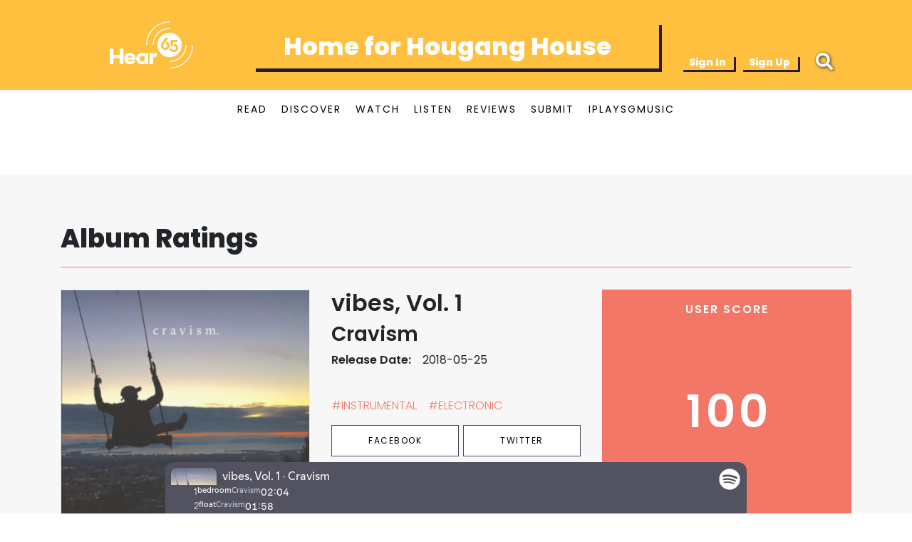

--- FILE ---
content_type: text/html; charset=utf-8
request_url: https://open.spotify.com/embed?uri=spotify:album:1zc1bk3GB8y9wkj5jOeYyU
body_size: 4630
content:
<!DOCTYPE html><html lang="en"><head><meta charSet="utf-8" data-next-head=""/><meta name="viewport" content="width=device-width" data-next-head=""/><title data-next-head=""></title><link rel="icon" href="/favicon.ico" data-next-head=""/><link rel="preload" href="https://embed-cdn.spotifycdn.com/_next/static/css/7914bff56eb925e2.css" as="style"/><link rel="preload" href="https://embed-cdn.spotifycdn.com/_next/static/css/36cf4511801a9b79.css" as="style"/><link rel="preload" href="https://embed-cdn.spotifycdn.com/_next/static/css/7d581cf0ee717049.css" as="style"/><meta name="sentry-trace" content="43830f75ed96a772f538b0b6fe8ef9cc-ee0b6765170dd22e-0"/><meta name="baggage" content="sentry-environment=production,sentry-release=ced44af6ebed86d66df43459733ceb1a3c21526a,sentry-public_key=4cc707ab12ea4779b417479c0550a5cb,sentry-trace_id=43830f75ed96a772f538b0b6fe8ef9cc,sentry-org_id=22381,sentry-sampled=false,sentry-sample_rand=0.9790283372127921,sentry-sample_rate=0"/><link rel="stylesheet" href="https://embed-cdn.spotifycdn.com/_next/static/css/7914bff56eb925e2.css" data-n-g=""/><link rel="stylesheet" href="https://embed-cdn.spotifycdn.com/_next/static/css/36cf4511801a9b79.css" data-n-p=""/><link rel="stylesheet" href="https://embed-cdn.spotifycdn.com/_next/static/css/7d581cf0ee717049.css" data-n-p=""/><noscript data-n-css=""></noscript><script defer="" noModule="" src="https://embed-cdn.spotifycdn.com/_next/static/chunks/polyfills-42372ed130431b0a.js"></script><script src="https://embed-cdn.spotifycdn.com/_next/static/chunks/webpack-3eff30c92f2a9d75.js" defer=""></script><script src="https://embed-cdn.spotifycdn.com/_next/static/chunks/framework-06746325465d6acb.js" defer=""></script><script src="https://embed-cdn.spotifycdn.com/_next/static/chunks/main-241dfb4a68cb01c5.js" defer=""></script><script src="https://embed-cdn.spotifycdn.com/_next/static/chunks/pages/_app-582f7e82245db44e.js" defer=""></script><script src="https://embed-cdn.spotifycdn.com/_next/static/chunks/c74a394c-e24855accc540de9.js" defer=""></script><script src="https://embed-cdn.spotifycdn.com/_next/static/chunks/956ba4ca-0c87f12d5cae4c6b.js" defer=""></script><script src="https://embed-cdn.spotifycdn.com/_next/static/chunks/6949-f7a6946275ce426e.js" defer=""></script><script src="https://embed-cdn.spotifycdn.com/_next/static/chunks/9567-3aa52b20ac3d0818.js" defer=""></script><script src="https://embed-cdn.spotifycdn.com/_next/static/chunks/6754-b57e72558a4cd895.js" defer=""></script><script src="https://embed-cdn.spotifycdn.com/_next/static/chunks/9472-2aeba8bb5698083b.js" defer=""></script><script src="https://embed-cdn.spotifycdn.com/_next/static/chunks/236-7b3239abc8a1301c.js" defer=""></script><script src="https://embed-cdn.spotifycdn.com/_next/static/chunks/pages/album/%5Bid%5D-a5229198909ea07f.js" defer=""></script><script src="https://embed-cdn.spotifycdn.com/_next/static/c865e50b-93df-4809-a74a-5ea3a203f254/_buildManifest.js" defer=""></script><script src="https://embed-cdn.spotifycdn.com/_next/static/c865e50b-93df-4809-a74a-5ea3a203f254/_ssgManifest.js" defer=""></script></head><body><div id="__next"><div style="--image-src:url(&#x27;https://image-cdn-ak.spotifycdn.com/image/ab67616d00001e02a343d1e5dfcf278c1052d25f&#x27;)" data-testid="main-page"><base target="_blank"/><style data-emotion="css-global fdjozx">body{color:rgb(255, 255, 255);}h1,h2{margin:0;font-size:initial;font-weight:normal;}.no-focus-outline *:focus{outline:0;}button{margin:0;border:0;padding:0;color:inherit;background-color:transparent;cursor:pointer;}button:focus-visible{outline:#3673d4 auto 5px!important;border-bottom:none!important;}button::after{border-bottom:none!important;}a{color:rgb(255, 255, 255);-webkit-text-decoration:none;text-decoration:none;}a:focus-visible{-webkit-text-decoration:underline!important;text-decoration:underline!important;}button{-webkit-user-select:none;-moz-user-select:none;-ms-user-select:none;user-select:none;}</style><div data-testid="embed-widget-container" class="encore-dark-theme encore-layout-themes TrackListWidget_widgetContainer__VVETD" style="--dynamic-opacity:1;--dynamic-background-base:rgba(82, 82, 97, 255);--dynamic-background-tinted:rgba(50, 50, 63, 255);--dynamic-background-tinted-50:rgba(50, 50, 63, 0.5);--background-base:rgba(82, 82, 97, 255);--background-tinted:rgba(50, 50, 63, 255);--text-base:rgba(255, 255, 255, 255);--text-bright-accent:rgba(255, 255, 255, 255);--text-subdued:rgba(204, 204, 221, 255)"><div data-testid="initialized-false" class="TrackListWidget_trackListGridContainer__GZGxh"><div class="TrackListWidget_coverArtContainer__QAXYk"><div aria-hidden="true" class="CoverArtBase_coverArt__ne0XI CoverArtTrackList_coverArtTrackList__1YwHX"></div></div><div class="TrackListWidget_spotifyLogoContainer__M1SxS"><a title="Play on Spotify" href="https://open.spotify.com" role="button" aria-label="Play on Spotify" data-testid="spotify-logo"><svg data-encore-id="icon" role="img" aria-hidden="true" class="e-91185-icon e-91185-baseline" style="--encore-icon-fill:var(--text-base, #000000);--encore-icon-height:var(--encore-graphic-size-decorative-larger);--encore-icon-width:var(--encore-graphic-size-decorative-larger)" viewBox="0 0 24 24"><path d='M12.438 1.009C6.368.769 1.251 5.494 1.008 11.565c-.24 6.07 4.485 11.186 10.556 11.426 6.07.242 11.185-4.484 11.427-10.554S18.507 1.251 12.438 1.009m4.644 16.114a.657.657 0 0 1-.897.246 13.2 13.2 0 0 0-4.71-1.602 13.2 13.2 0 0 0-4.968.242.658.658 0 0 1-.31-1.278 14.5 14.5 0 0 1 5.46-.265c1.837.257 3.579.851 5.177 1.76.315.178.425.58.246.896zm1.445-2.887a.853.853 0 0 1-1.158.344 16.2 16.2 0 0 0-5.475-1.797 16.2 16.2 0 0 0-5.758.219.855.855 0 0 1-1.018-.65.85.85 0 0 1 .65-1.018 17.9 17.9 0 0 1 6.362-.241 17.9 17.9 0 0 1 6.049 1.985c.415.224.57.743.344 1.158zm1.602-3.255a1.05 1.05 0 0 1-1.418.448 19.7 19.7 0 0 0-6.341-2.025 19.6 19.6 0 0 0-6.655.199 1.05 1.05 0 1 1-.417-2.06 21.7 21.7 0 0 1 7.364-.22 21.7 21.7 0 0 1 7.019 2.24c.515.268.715.903.448 1.418'/></svg></a></div><div class="TrackListWidget_metadataContainer__EP9LF"><div class="CondensedMetadata_condensedMetadataWrapper__6reTF"><span class="e-91185-text encore-text-body-medium CondensedMetadata_title__FRgOV" data-encore-id="text" dir="auto"><div class="Marquee_container__CV7du"><div class="Marquee_scrollableContainer__mcSox"><div class="Marquee_inner__UKCZf"><span class="e-91185-text encore-text-body-medium CondensedMetadata_condensedMetadataContainer__egWwQ" data-encore-id="text"><span class="e-91185-text encore-text-body-medium" data-encore-id="text">vibes, Vol. 1</span><span class="e-91185-text encore-text-body-small-bold encore-internal-color-text-subdued CondensedMetadata_separator__XZW4C" data-encore-id="text" aria-hidden="true">·</span><span class="e-91185-text encore-text-body-medium" data-encore-id="text">Cravism</span></span></div></div></div></span></div></div><div class="TrackListWidget_tagListContainer__I8UFM"></div><div class="TrackListWidget_playerControlsWrapper__MtZxe"></div></div><div class="TrackList_backgroundColorContainer__vm8ks TrackListWidget_trackListContainer__zpYQe" data-testid="tracklist"><div class="TrackList_opacityContainer__L_yni"><div class="TrackList_wrapper__H3yYt"><ol class="TrackList_trackListContainer__E6i38" aria-label="Track list"><li class="TracklistRow_trackListRow__vrAAd TracklistRow_isPlayable__U6o2r" data-testid="tracklist-row-0"><div class="TracklistRow_trackNumberCell__GQdAG"><button data-testid="playback-indicator" class="e-91185-button e-91185-button-tertiary e-91185-overflow-wrap-anywhere e-91185-baseline encore-text-body-medium-bold e-91185-focus-border e-91185-button-tertiary--condensed-all encore-internal-color-text-base TracklistRow_trackNumberCellContent__781FQ" aria-label="Play track" data-encore-id="buttonTertiary"><span class="e-91185-text encore-text-body-small encore-internal-color-text-subdued" data-encore-id="text">1</span></button></div><h3 class="e-91185-text encore-text-body-medium encore-internal-color-text-base TracklistRow_title__1RtS6" data-encore-id="text" dir="auto">bedroom</h3><h4 class="e-91185-text encore-text-body-medium encore-internal-color-text-subdued TracklistRow_subtitle___DhJK" data-encore-id="text" dir="auto">Cravism</h4><div class="TracklistRow_durationCell__CUhMO" data-testid="duration-cell">02:04</div></li><li class="TracklistRow_trackListRow__vrAAd TracklistRow_isPlayable__U6o2r" data-testid="tracklist-row-1"><div class="TracklistRow_trackNumberCell__GQdAG"><button data-testid="playback-indicator" class="e-91185-button e-91185-button-tertiary e-91185-overflow-wrap-anywhere e-91185-baseline encore-text-body-medium-bold e-91185-focus-border e-91185-button-tertiary--condensed-all encore-internal-color-text-base TracklistRow_trackNumberCellContent__781FQ" aria-label="Play track" data-encore-id="buttonTertiary"><span class="e-91185-text encore-text-body-small encore-internal-color-text-subdued" data-encore-id="text">2</span></button></div><h3 class="e-91185-text encore-text-body-medium encore-internal-color-text-base TracklistRow_title__1RtS6" data-encore-id="text" dir="auto">float</h3><h4 class="e-91185-text encore-text-body-medium encore-internal-color-text-subdued TracklistRow_subtitle___DhJK" data-encore-id="text" dir="auto">Cravism</h4><div class="TracklistRow_durationCell__CUhMO" data-testid="duration-cell">01:58</div></li><li class="TracklistRow_trackListRow__vrAAd TracklistRow_isPlayable__U6o2r" data-testid="tracklist-row-2"><div class="TracklistRow_trackNumberCell__GQdAG"><button data-testid="playback-indicator" class="e-91185-button e-91185-button-tertiary e-91185-overflow-wrap-anywhere e-91185-baseline encore-text-body-medium-bold e-91185-focus-border e-91185-button-tertiary--condensed-all encore-internal-color-text-base TracklistRow_trackNumberCellContent__781FQ" aria-label="Play track" data-encore-id="buttonTertiary"><span class="e-91185-text encore-text-body-small encore-internal-color-text-subdued" data-encore-id="text">3</span></button></div><h3 class="e-91185-text encore-text-body-medium encore-internal-color-text-base TracklistRow_title__1RtS6" data-encore-id="text" dir="auto">moonlight</h3><h4 class="e-91185-text encore-text-body-medium encore-internal-color-text-subdued TracklistRow_subtitle___DhJK" data-encore-id="text" dir="auto">Cravism</h4><div class="TracklistRow_durationCell__CUhMO" data-testid="duration-cell">01:36</div></li><li class="TracklistRow_trackListRow__vrAAd TracklistRow_isPlayable__U6o2r" data-testid="tracklist-row-3"><div class="TracklistRow_trackNumberCell__GQdAG"><button data-testid="playback-indicator" class="e-91185-button e-91185-button-tertiary e-91185-overflow-wrap-anywhere e-91185-baseline encore-text-body-medium-bold e-91185-focus-border e-91185-button-tertiary--condensed-all encore-internal-color-text-base TracklistRow_trackNumberCellContent__781FQ" aria-label="Play track" data-encore-id="buttonTertiary"><span class="e-91185-text encore-text-body-small encore-internal-color-text-subdued" data-encore-id="text">4</span></button></div><h3 class="e-91185-text encore-text-body-medium encore-internal-color-text-base TracklistRow_title__1RtS6" data-encore-id="text" dir="auto">raein</h3><h4 class="e-91185-text encore-text-body-medium encore-internal-color-text-subdued TracklistRow_subtitle___DhJK" data-encore-id="text" dir="auto">Cravism</h4><div class="TracklistRow_durationCell__CUhMO" data-testid="duration-cell">01:24</div></li><li class="TracklistRow_trackListRow__vrAAd TracklistRow_isPlayable__U6o2r" data-testid="tracklist-row-4"><div class="TracklistRow_trackNumberCell__GQdAG"><button data-testid="playback-indicator" class="e-91185-button e-91185-button-tertiary e-91185-overflow-wrap-anywhere e-91185-baseline encore-text-body-medium-bold e-91185-focus-border e-91185-button-tertiary--condensed-all encore-internal-color-text-base TracklistRow_trackNumberCellContent__781FQ" aria-label="Play track" data-encore-id="buttonTertiary"><span class="e-91185-text encore-text-body-small encore-internal-color-text-subdued" data-encore-id="text">5</span></button></div><h3 class="e-91185-text encore-text-body-medium encore-internal-color-text-base TracklistRow_title__1RtS6" data-encore-id="text" dir="auto">nature</h3><h4 class="e-91185-text encore-text-body-medium encore-internal-color-text-subdued TracklistRow_subtitle___DhJK" data-encore-id="text" dir="auto">Cravism</h4><div class="TracklistRow_durationCell__CUhMO" data-testid="duration-cell">01:27</div></li><li class="TracklistRow_trackListRow__vrAAd TracklistRow_isPlayable__U6o2r" data-testid="tracklist-row-5"><div class="TracklistRow_trackNumberCell__GQdAG"><button data-testid="playback-indicator" class="e-91185-button e-91185-button-tertiary e-91185-overflow-wrap-anywhere e-91185-baseline encore-text-body-medium-bold e-91185-focus-border e-91185-button-tertiary--condensed-all encore-internal-color-text-base TracklistRow_trackNumberCellContent__781FQ" aria-label="Play track" data-encore-id="buttonTertiary"><span class="e-91185-text encore-text-body-small encore-internal-color-text-subdued" data-encore-id="text">6</span></button></div><h3 class="e-91185-text encore-text-body-medium encore-internal-color-text-base TracklistRow_title__1RtS6" data-encore-id="text" dir="auto">love4sickness</h3><h4 class="e-91185-text encore-text-body-medium encore-internal-color-text-subdued TracklistRow_subtitle___DhJK" data-encore-id="text" dir="auto">Cravism</h4><div class="TracklistRow_durationCell__CUhMO" data-testid="duration-cell">01:51</div></li><li class="TracklistRow_trackListRow__vrAAd TracklistRow_isPlayable__U6o2r" data-testid="tracklist-row-6"><div class="TracklistRow_trackNumberCell__GQdAG"><button data-testid="playback-indicator" class="e-91185-button e-91185-button-tertiary e-91185-overflow-wrap-anywhere e-91185-baseline encore-text-body-medium-bold e-91185-focus-border e-91185-button-tertiary--condensed-all encore-internal-color-text-base TracklistRow_trackNumberCellContent__781FQ" aria-label="Play track" data-encore-id="buttonTertiary"><span class="e-91185-text encore-text-body-small encore-internal-color-text-subdued" data-encore-id="text">7</span></button></div><h3 class="e-91185-text encore-text-body-medium encore-internal-color-text-base TracklistRow_title__1RtS6" data-encore-id="text" dir="auto">lost</h3><h4 class="e-91185-text encore-text-body-medium encore-internal-color-text-subdued TracklistRow_subtitle___DhJK" data-encore-id="text" dir="auto">Cravism</h4><div class="TracklistRow_durationCell__CUhMO" data-testid="duration-cell">02:09</div></li><li class="TracklistRow_trackListRow__vrAAd TracklistRow_isPlayable__U6o2r" data-testid="tracklist-row-7"><div class="TracklistRow_trackNumberCell__GQdAG"><button data-testid="playback-indicator" class="e-91185-button e-91185-button-tertiary e-91185-overflow-wrap-anywhere e-91185-baseline encore-text-body-medium-bold e-91185-focus-border e-91185-button-tertiary--condensed-all encore-internal-color-text-base TracklistRow_trackNumberCellContent__781FQ" aria-label="Play track" data-encore-id="buttonTertiary"><span class="e-91185-text encore-text-body-small encore-internal-color-text-subdued" data-encore-id="text">8</span></button></div><h3 class="e-91185-text encore-text-body-medium encore-internal-color-text-base TracklistRow_title__1RtS6" data-encore-id="text" dir="auto">shadow</h3><h4 class="e-91185-text encore-text-body-medium encore-internal-color-text-subdued TracklistRow_subtitle___DhJK" data-encore-id="text" dir="auto">Cravism</h4><div class="TracklistRow_durationCell__CUhMO" data-testid="duration-cell">02:03</div></li><li class="TracklistRow_trackListRow__vrAAd TracklistRow_isPlayable__U6o2r" data-testid="tracklist-row-8"><div class="TracklistRow_trackNumberCell__GQdAG"><button data-testid="playback-indicator" class="e-91185-button e-91185-button-tertiary e-91185-overflow-wrap-anywhere e-91185-baseline encore-text-body-medium-bold e-91185-focus-border e-91185-button-tertiary--condensed-all encore-internal-color-text-base TracklistRow_trackNumberCellContent__781FQ" aria-label="Play track" data-encore-id="buttonTertiary"><span class="e-91185-text encore-text-body-small encore-internal-color-text-subdued" data-encore-id="text">9</span></button></div><h3 class="e-91185-text encore-text-body-medium encore-internal-color-text-base TracklistRow_title__1RtS6" data-encore-id="text" dir="auto">streetlight</h3><h4 class="e-91185-text encore-text-body-medium encore-internal-color-text-subdued TracklistRow_subtitle___DhJK" data-encore-id="text" dir="auto">Cravism</h4><div class="TracklistRow_durationCell__CUhMO" data-testid="duration-cell">01:31</div></li><li class="TracklistRow_trackListRow__vrAAd TracklistRow_isPlayable__U6o2r" data-testid="tracklist-row-9"><div class="TracklistRow_trackNumberCell__GQdAG"><button data-testid="playback-indicator" class="e-91185-button e-91185-button-tertiary e-91185-overflow-wrap-anywhere e-91185-baseline encore-text-body-medium-bold e-91185-focus-border e-91185-button-tertiary--condensed-all encore-internal-color-text-base TracklistRow_trackNumberCellContent__781FQ" aria-label="Play track" data-encore-id="buttonTertiary"><span class="e-91185-text encore-text-body-small encore-internal-color-text-subdued" data-encore-id="text">10</span></button></div><h3 class="e-91185-text encore-text-body-medium encore-internal-color-text-base TracklistRow_title__1RtS6" data-encore-id="text" dir="auto">right // time</h3><h4 class="e-91185-text encore-text-body-medium encore-internal-color-text-subdued TracklistRow_subtitle___DhJK" data-encore-id="text" dir="auto">Cravism</h4><div class="TracklistRow_durationCell__CUhMO" data-testid="duration-cell">01:32</div></li><li class="TracklistRow_trackListRow__vrAAd TracklistRow_isPlayable__U6o2r" data-testid="tracklist-row-10"><div class="TracklistRow_trackNumberCell__GQdAG"><button data-testid="playback-indicator" class="e-91185-button e-91185-button-tertiary e-91185-overflow-wrap-anywhere e-91185-baseline encore-text-body-medium-bold e-91185-focus-border e-91185-button-tertiary--condensed-all encore-internal-color-text-base TracklistRow_trackNumberCellContent__781FQ" aria-label="Play track" data-encore-id="buttonTertiary"><span class="e-91185-text encore-text-body-small encore-internal-color-text-subdued" data-encore-id="text">11</span></button></div><h3 class="e-91185-text encore-text-body-medium encore-internal-color-text-base TracklistRow_title__1RtS6" data-encore-id="text" dir="auto">belinda&#x27;s classroom</h3><h4 class="e-91185-text encore-text-body-medium encore-internal-color-text-subdued TracklistRow_subtitle___DhJK" data-encore-id="text" dir="auto">Cravism</h4><div class="TracklistRow_durationCell__CUhMO" data-testid="duration-cell">01:29</div></li><li class="TracklistRow_trackListRow__vrAAd TracklistRow_isPlayable__U6o2r" data-testid="tracklist-row-11"><div class="TracklistRow_trackNumberCell__GQdAG"><button data-testid="playback-indicator" class="e-91185-button e-91185-button-tertiary e-91185-overflow-wrap-anywhere e-91185-baseline encore-text-body-medium-bold e-91185-focus-border e-91185-button-tertiary--condensed-all encore-internal-color-text-base TracklistRow_trackNumberCellContent__781FQ" aria-label="Play track" data-encore-id="buttonTertiary"><span class="e-91185-text encore-text-body-small encore-internal-color-text-subdued" data-encore-id="text">12</span></button></div><h3 class="e-91185-text encore-text-body-medium encore-internal-color-text-base TracklistRow_title__1RtS6" data-encore-id="text" dir="auto">intuition</h3><h4 class="e-91185-text encore-text-body-medium encore-internal-color-text-subdued TracklistRow_subtitle___DhJK" data-encore-id="text" dir="auto">Cravism</h4><div class="TracklistRow_durationCell__CUhMO" data-testid="duration-cell">01:27</div></li></ol></div></div></div></div></div></div><script id="__NEXT_DATA__" type="application/json">{"props":{"pageProps":{"state":{"data":{"entity":{"type":"album","name":"vibes, Vol. 1","uri":"spotify:album:1zc1bk3GB8y9wkj5jOeYyU","id":"1zc1bk3GB8y9wkj5jOeYyU","title":"vibes, Vol. 1","subtitle":"Cravism","isPreRelease":false,"releaseDate":null,"duration":0,"isPlayable":true,"playabilityReason":"PLAYABLE","isExplicit":false,"hasVideo":false,"relatedEntityUri":"spotify:album:1zc1bk3GB8y9wkj5jOeYyU","trackList":[{"uri":"spotify:track:20KVJj1S3EiAgRku1Ceuhi","uid":"f3b694b107c55f1261eb","title":"bedroom","subtitle":"Cravism","isExplicit":false,"isNineteenPlus":false,"duration":124029,"isPlayable":true,"playabilityReason":"PLAYABLE","audioPreview":{"format":"MP3_96","url":"https://p.scdn.co/mp3-preview/b58476ebc49d471ba44f77e3d05f7e01bd566d92"},"entityType":"track"},{"uri":"spotify:track:1L35rxDUGkfJfsc3Ea01QT","uid":"ec4f20bb8e87a7ec4d12","title":"float","subtitle":"Cravism","isExplicit":false,"isNineteenPlus":false,"duration":118047,"isPlayable":true,"playabilityReason":"PLAYABLE","audioPreview":{"format":"MP3_96","url":"https://p.scdn.co/mp3-preview/12206bf8b282b1d1dea52a334f8b9f5de9ad8c9c"},"entityType":"track"},{"uri":"spotify:track:6VDU0tZTggbgqTZ6gtUbTh","uid":"29bbb0661cd3128f1e38","title":"moonlight","subtitle":"Cravism","isExplicit":false,"isNineteenPlus":false,"duration":96026,"isPlayable":true,"playabilityReason":"PLAYABLE","audioPreview":{"format":"MP3_96","url":"https://p.scdn.co/mp3-preview/635837b83da61d6032fef1e9fdb79e8b72c0e468"},"entityType":"track"},{"uri":"spotify:track:1Yk3rmZKvtuqQT8lLOm5hj","uid":"568d6aff4ccb6af71dad","title":"raein","subtitle":"Cravism","isExplicit":false,"isNineteenPlus":false,"duration":84035,"isPlayable":true,"playabilityReason":"PLAYABLE","audioPreview":{"format":"MP3_96","url":"https://p.scdn.co/mp3-preview/5ef7e06c3f50c92ed7ba74069415fcd0fbc9dc44"},"entityType":"track"},{"uri":"spotify:track:0lPPSK6CzkG8s0yEup1ibc","uid":"d0b394fcd4ec90c7ab3e","title":"nature","subtitle":"Cravism","isExplicit":false,"isNineteenPlus":false,"duration":87536,"isPlayable":true,"playabilityReason":"PLAYABLE","audioPreview":{"format":"MP3_96","url":"https://p.scdn.co/mp3-preview/1f8c23bbb7df6cb4b9909cec6ea42cf14dc2134c"},"entityType":"track"},{"uri":"spotify:track:6sVTd5juO4TZmiRwZiNyBz","uid":"2faf2bf9ac6e708cda66","title":"love4sickness","subtitle":"Cravism","isExplicit":false,"isNineteenPlus":false,"duration":111281,"isPlayable":true,"playabilityReason":"PLAYABLE","audioPreview":{"format":"MP3_96","url":"https://p.scdn.co/mp3-preview/192afabb7ac331568633a301b638128e9a59704b"},"entityType":"track"},{"uri":"spotify:track:6MFAEUhSmpXZOwrqIm9ESF","uid":"5f0491ad653a5507314c","title":"lost","subtitle":"Cravism","isExplicit":false,"isNineteenPlus":false,"duration":129044,"isPlayable":true,"playabilityReason":"PLAYABLE","audioPreview":{"format":"MP3_96","url":"https://p.scdn.co/mp3-preview/18b46f4ef3f5810ffe7be8544aa874ff0a1b5a90"},"entityType":"track"},{"uri":"spotify:track:6bF7t6H9cx7mQ1JL98UwIO","uid":"d6d8b7a0536f49a8c98d","title":"shadow","subtitle":"Cravism","isExplicit":false,"isNineteenPlus":false,"duration":123533,"isPlayable":true,"playabilityReason":"PLAYABLE","audioPreview":{"format":"MP3_96","url":"https://p.scdn.co/mp3-preview/d9af32c80a67a9fa8f74e4298535d5eafdd47488"},"entityType":"track"},{"uri":"spotify:track:21Wih8u6ZbLPR38uVeOIwT","uid":"44890891beedd34e0ae7","title":"streetlight","subtitle":"Cravism","isExplicit":false,"isNineteenPlus":false,"duration":91924,"isPlayable":true,"playabilityReason":"PLAYABLE","audioPreview":{"format":"MP3_96","url":"https://p.scdn.co/mp3-preview/dbb138824711d422c7f51889eb53c067ee2aed88"},"entityType":"track"},{"uri":"spotify:track:4WO6Apdxyx6ToSQqPcEbbW","uid":"8d5ac81b1fb164724964","title":"right // time","subtitle":"Cravism","isExplicit":false,"isNineteenPlus":false,"duration":92290,"isPlayable":true,"playabilityReason":"PLAYABLE","audioPreview":{"format":"MP3_96","url":"https://p.scdn.co/mp3-preview/7ace6c6777ef2403e0f2dfa84a24edb0a07d34eb"},"entityType":"track"},{"uri":"spotify:track:2xsc8MXZKcShbFW9iob0Jj","uid":"31b9beab543dce39044e","title":"belinda's classroom","subtitle":"Cravism","isExplicit":false,"isNineteenPlus":false,"duration":89155,"isPlayable":true,"playabilityReason":"PLAYABLE","audioPreview":{"format":"MP3_96","url":"https://p.scdn.co/mp3-preview/cf16d025c46151e6f10c334fc5a480b1c91dce5b"},"entityType":"track"},{"uri":"spotify:track:16WwHV70P92IRUmkgPWClE","uid":"928ac846ed5307f9fe78","title":"intuition","subtitle":"Cravism","isExplicit":false,"isNineteenPlus":false,"duration":87666,"isPlayable":true,"playabilityReason":"PLAYABLE","audioPreview":{"format":"MP3_96","url":"https://p.scdn.co/mp3-preview/da61c8fadef91fa73eb9f83e5bee296f985dd23b"},"entityType":"track"}],"visualIdentity":{"backgroundBase":{"alpha":255,"blue":97,"green":82,"red":82},"backgroundTintedBase":{"alpha":255,"blue":63,"green":50,"red":50},"textBase":{"alpha":255,"blue":255,"green":255,"red":255},"textBrightAccent":{"alpha":255,"blue":255,"green":255,"red":255},"textSubdued":{"alpha":255,"blue":221,"green":204,"red":204},"image":[{"url":"https://image-cdn-ak.spotifycdn.com/image/ab67616d00001e02a343d1e5dfcf278c1052d25f","maxHeight":300,"maxWidth":300},{"url":"https://image-cdn-ak.spotifycdn.com/image/ab67616d00004851a343d1e5dfcf278c1052d25f","maxHeight":64,"maxWidth":64},{"url":"https://image-cdn-ak.spotifycdn.com/image/ab67616d0000b273a343d1e5dfcf278c1052d25f","maxHeight":640,"maxWidth":640}]}},"embeded_entity_uri":"spotify:album:1zc1bk3GB8y9wkj5jOeYyU","defaultAudioFileObject":{"passthrough":"NONE"}},"settings":{"rtl":false,"session":{"accessToken":"BQD3g7ljMl0DsmGOTlIQ9-FZLqRz2S-pnkNVcIPjBlgyox2mxv293PhJkTfoAz0WjRSzZ9iLK7pPLzSDo5LytpO_DcSRhy1NkOy1g02zmJEbVWnC1Lxf8LrChRza-gyd4YkC3eufZhQ","accessTokenExpirationTimestampMs":1768681560857,"isAnonymous":true},"entityContext":"album","clientId":"ab9ad0d96a624805a7d51e8868df1f97","isMobile":false,"isSafari":false,"isIOS":false,"isTablet":false,"isDarkMode":false},"machineState":{"initialized":false,"showOverflowMenu":false,"playbackMode":"unknown","currentPreviewTrackIndex":0,"platformSupportsEncryptedContent":false}},"config":{"correlationId":"e33e0c42115e5a2f8699a9246aa53f73","strings":{"en":{"translation":{}}},"locale":"en","clientId":"ab9ad0d96a624805a7d51e8868df1f97","restrictionId":""},"_sentryTraceData":"43830f75ed96a772f538b0b6fe8ef9cc-dd244e036f18d61f-0","_sentryBaggage":"sentry-environment=production,sentry-release=ced44af6ebed86d66df43459733ceb1a3c21526a,sentry-public_key=4cc707ab12ea4779b417479c0550a5cb,sentry-trace_id=43830f75ed96a772f538b0b6fe8ef9cc,sentry-org_id=22381,sentry-sampled=false,sentry-sample_rand=0.9790283372127921,sentry-sample_rate=0"},"__N_SSP":true},"page":"/album/[id]","query":{"uri":"spotify:album:1zc1bk3GB8y9wkj5jOeYyU","id":"1zc1bk3GB8y9wkj5jOeYyU"},"buildId":"c865e50b-93df-4809-a74a-5ea3a203f254","assetPrefix":"https://embed-cdn.spotifycdn.com","isFallback":false,"isExperimentalCompile":false,"gssp":true,"scriptLoader":[]}</script></body></html>